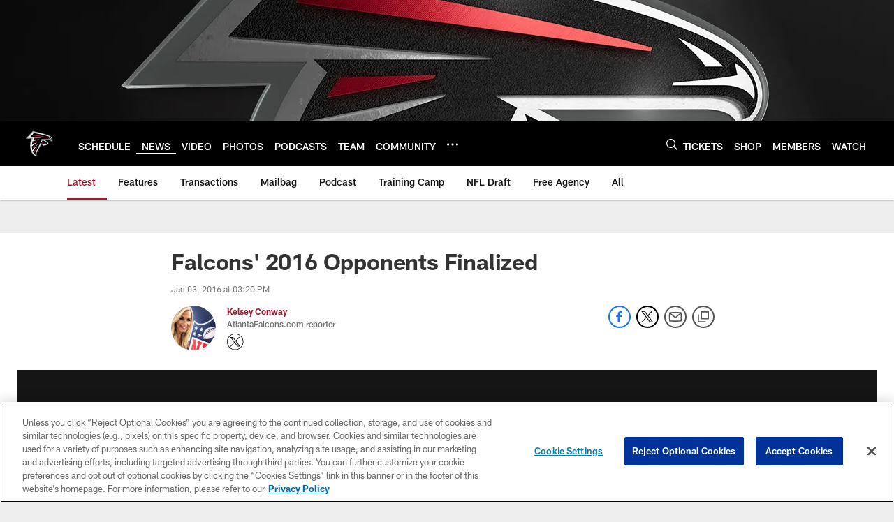

--- FILE ---
content_type: text/html; charset=utf-8
request_url: https://www.google.com/recaptcha/api2/aframe
body_size: 266
content:
<!DOCTYPE HTML><html><head><meta http-equiv="content-type" content="text/html; charset=UTF-8"></head><body><script nonce="3_VuwhaK1YlQu2_Pv5EcMg">/** Anti-fraud and anti-abuse applications only. See google.com/recaptcha */ try{var clients={'sodar':'https://pagead2.googlesyndication.com/pagead/sodar?'};window.addEventListener("message",function(a){try{if(a.source===window.parent){var b=JSON.parse(a.data);var c=clients[b['id']];if(c){var d=document.createElement('img');d.src=c+b['params']+'&rc='+(localStorage.getItem("rc::a")?sessionStorage.getItem("rc::b"):"");window.document.body.appendChild(d);sessionStorage.setItem("rc::e",parseInt(sessionStorage.getItem("rc::e")||0)+1);localStorage.setItem("rc::h",'1768927208611');}}}catch(b){}});window.parent.postMessage("_grecaptcha_ready", "*");}catch(b){}</script></body></html>

--- FILE ---
content_type: text/javascript; charset=utf-8
request_url: https://auth-id.atlantafalcons.com/accounts.webSdkBootstrap?apiKey=4_6gZKdT0IDYMcfFXoDSdbrw&pageURL=https%3A%2F%2Fwww.atlantafalcons.com%2Fnews%2Ffalcons-2016-opponents-finalized-16634060&sdk=js_latest&sdkBuild=18435&format=json
body_size: 428
content:
{
  "callId": "019bdc470b4b708b858460391484d0b7",
  "errorCode": 0,
  "apiVersion": 2,
  "statusCode": 200,
  "statusReason": "OK",
  "time": "2026-01-20T16:40:02.141Z",
  "hasGmid": "ver4"
}